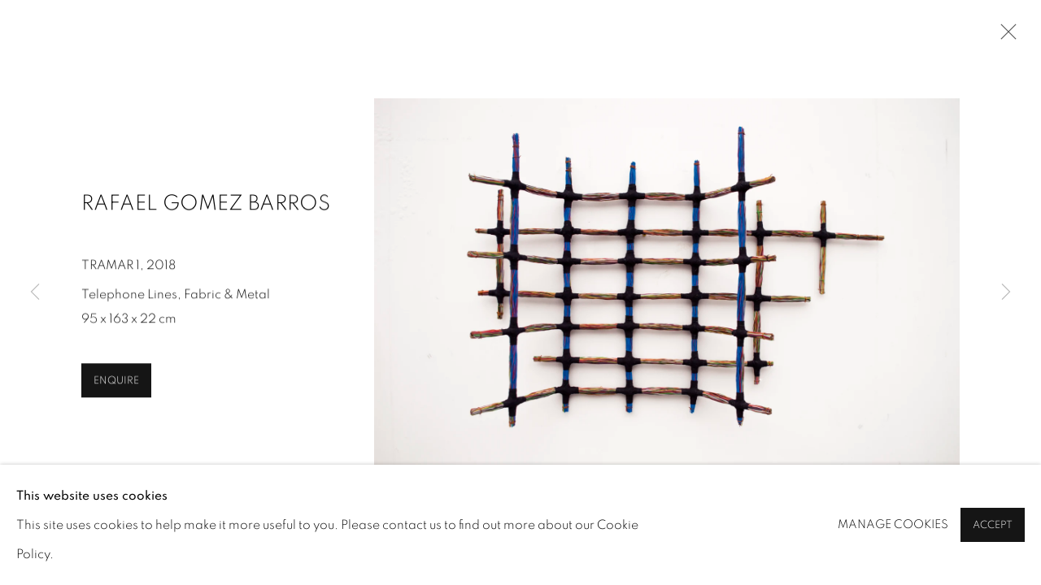

--- FILE ---
content_type: text/html; charset=utf-8
request_url: https://ministryofnomads.com/artists/39-rafael-gomez-barros/works/1572-rafael-gomez-barros-tramar-1-2018/
body_size: 11217
content:



                        
    <!DOCTYPE html>
    <!-- Site by Artlogic - https://artlogic.net -->
    <html lang="en">
        <head>
            <meta charset="utf-8">
            <title>Rafael Gomez Barros, Tramar 1, 2018 | Ministry of Nomads | A New Sustainable Art System</title>
        <meta property="og:site_name" content="Ministry of Nomads | A New Sustainable Art System" />
        <meta property="og:title" content="Rafael Gomez Barros, Tramar 1, 2018" />
        <meta property="og:description" content="Rafael Gomez Barros Tramar 1, 2018 Telephone Lines, Fabric &amp; Metal 95 x 163 x 22 cm" />
        <meta property="og:image" content="https://artlogic-res.cloudinary.com/w_1600,h_1600,c_limit,f_auto,fl_lossy,q_auto/artlogicstorage/ministryofnomads/images/view/17f78ae902eeef20084a541117744275/ministryofnomads-anewsustainableartsystem-rafael-gomez-barros-tramar-1-2018.jpg" />
        <meta property="og:image:width" content="1600" />
        <meta property="og:image:height" content="1600" />
        <meta property="twitter:card" content="summary_large_image">
        <meta property="twitter:url" content="https://ministryofnomads.com/artists/39-rafael-gomez-barros/works/1572-rafael-gomez-barros-tramar-1-2018/">
        <meta property="twitter:title" content="Rafael Gomez Barros, Tramar 1, 2018">
        <meta property="twitter:description" content="Rafael Gomez Barros Tramar 1, 2018 Telephone Lines, Fabric &amp; Metal 95 x 163 x 22 cm">
        <meta property="twitter:text:description" content="Rafael Gomez Barros Tramar 1, 2018 Telephone Lines, Fabric &amp; Metal 95 x 163 x 22 cm">
        <meta property="twitter:image" content="https://artlogic-res.cloudinary.com/w_1600,h_1600,c_limit,f_auto,fl_lossy,q_auto/artlogicstorage/ministryofnomads/images/view/17f78ae902eeef20084a541117744275/ministryofnomads-anewsustainableartsystem-rafael-gomez-barros-tramar-1-2018.jpg">
        <link rel="canonical" href="https://ministryofnomads.com/artworks/1572-rafael-gomez-barros-tramar-1-2018/" />
        <meta name="google" content="notranslate" />
            <meta name="description" content="Rafael Gomez Barros Tramar 1, 2018 Telephone Lines, Fabric &amp; Metal 95 x 163 x 22 cm" />
            <meta name="publication_date" content="2018-04-27 13:50:01" />
            <meta name="generator" content="Artlogic CMS - https://artlogic.net" />
            
            <meta name="accessibility_version" content="1.1"/>
            
            
                <meta name="viewport" content="width=device-width, minimum-scale=0.5, initial-scale=1.0" />

            

<link rel="icon" href="/usr/images/preferences/favicon-1-.ico" type="image/x-icon" />
<link rel="shortcut icon" href="/usr/images/preferences/favicon-1-.ico" type="image/x-icon" />

<meta name="application-name" content="Ministry of Nomads | A New Sustainable Art System"/>
<meta name="msapplication-TileColor" content="#ffffff"/>
            
            
            
                <link rel="stylesheet" media="print" href="/lib/g/2.0/styles/print.css">
                <link rel="stylesheet" media="print" href="/styles/print.css">

            <script>
            (window.Promise && window.Array.prototype.find) || document.write('<script src="/lib/js/polyfill/polyfill_es6.min.js"><\/script>');
            </script>


            
		<script data-context="helper" defer src="/lib/jquery/1.12.4/jquery-1.12.4.min.js?c=27042050002199&g=535d7107c0bcb11fd756a82db93daff1"></script>
            <script>
                var js_resource_obj = {"js_resource_list": ["/lib/g/2.0/scripts/artlogic_modules/webpack_public_path.js?c=27042050002199&g=535d7107c0bcb11fd756a82db93daff1", "/lib/g/2.0/scripts/webpack_import_helpers.js?c=27042050002199&g=535d7107c0bcb11fd756a82db93daff1", "/lib/jquery/1.12.4/plugins/jquery.browser.min.js?c=27042050002199&g=535d7107c0bcb11fd756a82db93daff1", "/lib/jquery/1.12.4/plugins/jquery.easing.min.js?c=27042050002199&g=535d7107c0bcb11fd756a82db93daff1", "/lib/jquery/1.12.4/plugins/jquery.archimedes-frontend-core-plugins-0.1.js?c=27042050002199&g=535d7107c0bcb11fd756a82db93daff1", "/lib/jquery/1.12.4/plugins/jquery.fitvids.js?c=27042050002199&g=535d7107c0bcb11fd756a82db93daff1", "/lib/g/2.0/scripts/artlogic_modules/plugins/pageload.js?c=27042050002199&g=535d7107c0bcb11fd756a82db93daff1", "/lib/g/2.0/scripts/artlogic_modules/plugins/fancybox-2.1.3.js?c=27042050002199&g=535d7107c0bcb11fd756a82db93daff1", "/lib/g/2.0/scripts/artlogic_modules/plugins/powerzoom.js?c=27042050002199&g=535d7107c0bcb11fd756a82db93daff1", "/lib/g/2.0/scripts/artlogic_modules/plugins/inview.js?c=27042050002199&g=535d7107c0bcb11fd756a82db93daff1", "/lib/g/2.0/scripts/artlogic_modules/plugins/elevateZoom.js?c=27042050002199&g=535d7107c0bcb11fd756a82db93daff1", "/lib/g/2.0/scripts/artlogic_modules/plugins/roomview.js?c=27042050002199&g=535d7107c0bcb11fd756a82db93daff1", "/lib/g/2.0/scripts/artlogic_modules/plugins/backgroundVideo.js?c=27042050002199&g=535d7107c0bcb11fd756a82db93daff1", "/lib/g/2.0/scripts/artlogic_modules/plugins/slick.js?c=27042050002199&g=535d7107c0bcb11fd756a82db93daff1", "/lib/g/2.0/scripts/artlogic_modules/plugins/zoom.js?c=27042050002199&g=535d7107c0bcb11fd756a82db93daff1", "/lib/g/2.0/scripts/artlogic_modules/plugins/plyr.js?c=27042050002199&g=535d7107c0bcb11fd756a82db93daff1", "/lib/g/2.0/scripts/artlogic_modules/plugins/thumbnailScroller.js?c=27042050002199&g=535d7107c0bcb11fd756a82db93daff1", "/lib/g/2.0/scripts/artlogic_modules/plugins/$.browser.min.js?c=27042050002199&g=535d7107c0bcb11fd756a82db93daff1", "/lib/g/2.0/scripts/artlogic_modules/plugins/parallax.js?c=27042050002199&g=535d7107c0bcb11fd756a82db93daff1", "/lib/g/2.0/scripts/artlogic_modules/plugins/roomview-photo.1.0.js?c=27042050002199&g=535d7107c0bcb11fd756a82db93daff1", "/lib/g/2.0/scripts/artlogic_modules/plugins/jquery.augmented_reality.1.0.js?c=27042050002199&g=535d7107c0bcb11fd756a82db93daff1", "/lib/g/2.0/scripts/artlogic_modules/plugins/crypto-js.js?c=27042050002199&g=535d7107c0bcb11fd756a82db93daff1", "/lib/g/2.0/scripts/artlogic_modules/plugins/hammer.js?c=27042050002199&g=535d7107c0bcb11fd756a82db93daff1", "/lib/g/2.0/scripts/artlogic_modules/plugins/fullpage.js?c=27042050002199&g=535d7107c0bcb11fd756a82db93daff1", "/lib/g/2.0/scripts/artlogic_modules/plugins/jquery.cycle2.min.js?c=27042050002199&g=535d7107c0bcb11fd756a82db93daff1", "/lib/g/2.0/scripts/artlogic_modules/galleries_js/pageload.js?c=27042050002199&g=535d7107c0bcb11fd756a82db93daff1", "/lib/g/2.0/scripts/artlogic_modules/galleries_js/scroll_sections.js?c=27042050002199&g=535d7107c0bcb11fd756a82db93daff1", "/lib/g/2.0/scripts/artlogic_modules/galleries_js/misc.js?c=27042050002199&g=535d7107c0bcb11fd756a82db93daff1", "/lib/g/2.0/scripts/artlogic_modules/galleries_js/artist_list_preview.js?c=27042050002199&g=535d7107c0bcb11fd756a82db93daff1", "/lib/g/2.0/scripts/artlogic_modules/galleries_js/vertical_homepage_slideshow.js?c=27042050002199&g=535d7107c0bcb11fd756a82db93daff1", "/lib/g/2.0/scripts/artlogic_modules/galleries_js/artist_list_slideshow.js?c=27042050002199&g=535d7107c0bcb11fd756a82db93daff1", "/lib/g/2.0/scripts/artlogic_modules/galleries_js/google_map_popup.js?c=27042050002199&g=535d7107c0bcb11fd756a82db93daff1", "/lib/g/2.0/scripts/artlogic_modules/galleries_js/responsive.js?c=27042050002199&g=535d7107c0bcb11fd756a82db93daff1", "/lib/g/2.0/scripts/artlogic_modules/galleries_js/artist_list_columns.js?c=27042050002199&g=535d7107c0bcb11fd756a82db93daff1", "/lib/g/2.0/scripts/artlogic_modules/galleries_js/layout.js?c=27042050002199&g=535d7107c0bcb11fd756a82db93daff1", "/lib/g/2.0/scripts/artlogic_modules/galleries_js/image_gallery.js?c=27042050002199&g=535d7107c0bcb11fd756a82db93daff1", "/lib/g/2.0/scripts/artlogic_modules/galleries_js/shipping_widget.js?c=27042050002199&g=535d7107c0bcb11fd756a82db93daff1", "/lib/g/2.0/scripts/artlogic_modules/galleries_js/forms.js?c=27042050002199&g=535d7107c0bcb11fd756a82db93daff1", "/lib/g/2.0/scripts/artlogic_modules/galleries_js/prevent_user_image_save.js?c=27042050002199&g=535d7107c0bcb11fd756a82db93daff1", "/lib/g/2.0/scripts/artlogic_modules/galleries_js/cover_page_slideshow.js?c=27042050002199&g=535d7107c0bcb11fd756a82db93daff1", "/lib/g/2.0/scripts/artlogic_modules/galleries_js/image_brightness.js?c=27042050002199&g=535d7107c0bcb11fd756a82db93daff1", "/lib/g/2.0/scripts/artlogic_modules/galleries_js/sharing.js?c=27042050002199&g=535d7107c0bcb11fd756a82db93daff1", "/lib/g/2.0/scripts/artlogic_modules/galleries_js/recaptcha.js?c=27042050002199&g=535d7107c0bcb11fd756a82db93daff1", "/lib/g/2.0/scripts/artlogic_modules/galleries_js/slideshow.js?c=27042050002199&g=535d7107c0bcb11fd756a82db93daff1", "/lib/g/2.0/scripts/artlogic_modules/galleries_js/lists.js?c=27042050002199&g=535d7107c0bcb11fd756a82db93daff1", "/lib/g/2.0/scripts/artlogic_modules/galleries_js/cookie_notification.js?c=27042050002199&g=535d7107c0bcb11fd756a82db93daff1", "/lib/g/2.0/scripts/artlogic_modules/galleries_js/jscroller_start.js?c=27042050002199&g=535d7107c0bcb11fd756a82db93daff1", "/lib/g/2.0/scripts/artlogic_modules/galleries_js/throttle.js?c=27042050002199&g=535d7107c0bcb11fd756a82db93daff1", "/lib/g/2.0/scripts/artlogic_modules/galleries_js/quicksearch.js?c=27042050002199&g=535d7107c0bcb11fd756a82db93daff1", "/lib/g/2.0/scripts/artlogic_modules/galleries_js/artist.js?c=27042050002199&g=535d7107c0bcb11fd756a82db93daff1", "/lib/g/2.0/scripts/artlogic_modules/galleries_js/debounce.js?c=27042050002199&g=535d7107c0bcb11fd756a82db93daff1", "/lib/g/2.0/scripts/artlogic_modules/galleries_js/publications.js?c=27042050002199&g=535d7107c0bcb11fd756a82db93daff1", "/lib/g/2.0/scripts/artlogic_modules/galleries_js/ar_artworks.js?c=27042050002199&g=535d7107c0bcb11fd756a82db93daff1", "/lib/g/2.0/scripts/artlogic_modules/galleries_js/fancybox.js?c=27042050002199&g=535d7107c0bcb11fd756a82db93daff1", "/lib/g/2.0/scripts/artlogic_modules/galleries_js/image_attributes.js?c=27042050002199&g=535d7107c0bcb11fd756a82db93daff1", "/lib/g/2.0/scripts/artlogic_modules/galleries_js/artworks.js?c=27042050002199&g=535d7107c0bcb11fd756a82db93daff1", "/lib/g/2.0/scripts/artlogic_modules/galleries_js/accessibility.js?c=27042050002199&g=535d7107c0bcb11fd756a82db93daff1", "/lib/g/2.0/scripts/artlogic_modules/galleries_js/google_maps.js?c=27042050002199&g=535d7107c0bcb11fd756a82db93daff1", "/lib/g/2.0/scripts/artlogic_modules/galleries_js/artwork_filters.js?c=27042050002199&g=535d7107c0bcb11fd756a82db93daff1", "/lib/g/2.0/scripts/artlogic_modules/galleries_js/parallax.js?c=27042050002199&g=535d7107c0bcb11fd756a82db93daff1", "/lib/g/2.0/scripts/artlogic_modules/galleries_js/slide_brightness.js?c=27042050002199&g=535d7107c0bcb11fd756a82db93daff1", "/lib/g/2.0/scripts/artlogic_modules/galleries_js/image_popup.js?c=27042050002199&g=535d7107c0bcb11fd756a82db93daff1", "/lib/g/2.0/scripts/artlogic_modules/galleries_js/sub_navigation.js?c=27042050002199&g=535d7107c0bcb11fd756a82db93daff1", "/lib/g/2.0/scripts/artlogic_modules/galleries_js/global_a.js?c=27042050002199&g=535d7107c0bcb11fd756a82db93daff1", "/lib/g/2.0/scripts/artlogic_modules/galleries_js/contact_form_popup.js?c=27042050002199&g=535d7107c0bcb11fd756a82db93daff1", "/lib/g/2.0/scripts/artlogic_modules/galleries_js/viewing_room.js?c=27042050002199&g=535d7107c0bcb11fd756a82db93daff1", "/lib/g/2.0/scripts/artlogic_modules/galleries_js/mailinglist_signup_form_popup.js?c=27042050002199&g=535d7107c0bcb11fd756a82db93daff1", "/lib/g/2.0/scripts/artlogic_modules/galleries_js/pageload_load_more_pagination.js?c=27042050002199&g=535d7107c0bcb11fd756a82db93daff1", "/lib/g/2.0/scripts/artlogic_modules/galleries_js/device.js?c=27042050002199&g=535d7107c0bcb11fd756a82db93daff1", "/lib/g/2.0/scripts/artlogic_modules/galleries_js/additional.js?c=27042050002199&g=535d7107c0bcb11fd756a82db93daff1", "/lib/g/2.0/scripts/artlogic_modules/galleries_js/plugin_tweaks.js?c=27042050002199&g=535d7107c0bcb11fd756a82db93daff1", "/lib/g/2.0/scripts/artlogic_modules/galleries_js/mailing_list_form.js?c=27042050002199&g=535d7107c0bcb11fd756a82db93daff1", "/lib/g/2.0/scripts/artlogic_modules/galleries_js/navigation.js?c=27042050002199&g=535d7107c0bcb11fd756a82db93daff1", "/lib/g/2.0/scripts/artlogic_modules/galleries_js/scroll.js?c=27042050002199&g=535d7107c0bcb11fd756a82db93daff1", "/lib/g/2.0/scripts/artlogic_modules/galleries_js/effects.js?c=27042050002199&g=535d7107c0bcb11fd756a82db93daff1", "/core/dynamic.js?c=27042050002199&g=535d7107c0bcb11fd756a82db93daff1", "/lib/archimedes/scripts/archimedes-frontend-core.js?c=27042050002199&g=535d7107c0bcb11fd756a82db93daff1", "/lib/archimedes/scripts/archimedes-frontend-modules.js?c=27042050002199&g=535d7107c0bcb11fd756a82db93daff1", "/lib/g/2.0/scripts/galleries_js_loader__mjs.js?c=27042050002199&g=535d7107c0bcb11fd756a82db93daff1", "/lib/g/2.0/scripts/feature_panels.js?c=27042050002199&g=535d7107c0bcb11fd756a82db93daff1", "/lib/g/themes/aspect/2.0/scripts/script.js?c=27042050002199&g=535d7107c0bcb11fd756a82db93daff1", "/lib/archimedes/scripts/json2.js?c=27042050002199&g=535d7107c0bcb11fd756a82db93daff1", "/lib/archimedes/scripts/shop.js?c=27042050002199&g=535d7107c0bcb11fd756a82db93daff1", "/lib/archimedes/scripts/recaptcha.js?c=27042050002199&g=535d7107c0bcb11fd756a82db93daff1"]};
                var errorCallbackAllowed = true;
                var errorCallback = function() {
                    if (!errorCallbackAllowed) {
                        return;
                    }
                    console.log('Error callback fired.')
                    // Error output
                    $.get('/api/process_js_error', {fullurl: 'https://ministryofnomads.com/artists/39-rafael-gomez-barros/works/1572-rafael-gomez-barros-tramar-1-2018/'});
                    errorCallbackAllowed = false;
                }
                window.onerror = function(message, source, lineno, colno, error) { 
                    console.log(error)
                    console.log('AL error detected'); 
                    errorCallback(); 
                };
            </script>
         <script>window.resourcePath = "https://static.artlogic.net/websites/ministryofnomads/4a856ff48418d5f4f932/"; </script> 
		<link data-context="helper" rel="stylesheet" type="text/css" href="https://static.artlogic.net/websites/ministryofnomads/4a856ff48418d5f4f932/app.b6fe8bff0ed18c46365d.css"/>
<!-- add crtical css to improve performance -->
		<script data-context="helper" defer src="/lib/jquery/1.12.4/jquery-1.12.4.min.js?c=27042050002199&g=535d7107c0bcb11fd756a82db93daff1"></script>
		<script data-context="helper" defer src="https://static.artlogic.net/websites/ministryofnomads/4a856ff48418d5f4f932/bundle.0221ea38210ca6741259.js"></script>
            
            
                <script defer src="https://ticketing.artlogic.net/lib/artlogicticketing-1.0.js"></script>
                <script>
                    window.addEventListener('load', function() {
                        $(document).ready(function() {
                            window.ticketing.set_base_url('https://ticketing.artlogic.net/ministryofnomads/cart');
                        });
                    });
                </script>

            
                


    <script>
        function get_cookie_preference(category) {
            result = false;
            try {
                var cookie_preferences = localStorage.getItem('cookie_preferences') || "";
                if (cookie_preferences) {
                    cookie_preferences = JSON.parse(cookie_preferences);
                    if (cookie_preferences.date) {
                        var expires_on = new Date(cookie_preferences.date);
                        expires_on.setDate(expires_on.getDate() + 365);
                        console.log('cookie preferences expire on', expires_on.toISOString());
                        var valid = expires_on > new Date();
                        if (valid && cookie_preferences.hasOwnProperty(category) && cookie_preferences[category]) {
                            result = true;
                        }
                    }
                }
            }
            catch(e) {
                console.warn('get_cookie_preference() failed');
                return result;
            }
            return result;
        }

        window.google_analytics_init = function(page){
            var collectConsent = true;
            var useConsentMode = false;
            var analyticsProperties = ['UA-157276145-10', 'UA-167095149-1', 'AW-668658100'];
            var analyticsCookieType = 'statistics';
            var disableGa = false;
            var sendToArtlogic = true;
            var artlogicProperties = {
                'UA': 'UA-157296318-1',
                'GA': 'G-GLQ6WNJKR5',
            };

            analyticsProperties = analyticsProperties.concat(Object.values(artlogicProperties));

            var uaAnalyticsProperties = analyticsProperties.filter((p) => p.startsWith('UA-'));
            var ga4AnalyticsProperties = analyticsProperties.filter((p) => p.startsWith('G-')).concat(analyticsProperties.filter((p) => p.startsWith('AW-')));

            if (collectConsent) {
                disableGa = !get_cookie_preference(analyticsCookieType);

                for (var i=0; i < analyticsProperties.length; i++){
                    var key = 'ga-disable-' + analyticsProperties[i];

                    window[key] = disableGa;
                }

                if (disableGa) {
                    if (document.cookie.length) {
                        var cookieList = document.cookie.split(/; */);

                        for (var i=0; i < cookieList.length; i++) {
                            var splitCookie = cookieList[i].split('='); //this.split('=');

                            if (splitCookie[0].indexOf('_ga') == 0 || splitCookie[0].indexOf('_gid') == 0 || splitCookie[0].indexOf('__utm') == 0) {
                                //h.deleteCookie(splitCookie[0]);
                                var domain = location.hostname;
                                var cookie_name = splitCookie[0];
                                document.cookie =
                                    cookie_name + "=" + ";path=/;domain="+domain+";expires=Thu, 01 Jan 1970 00:00:01 GMT";
                                // now delete the version without a subdomain
                                domain = domain.split('.');
                                domain.shift();
                                domain = domain.join('.');
                                document.cookie =
                                    cookie_name + "=" + ";path=/;domain="+domain+";expires=Thu, 01 Jan 1970 00:00:01 GMT";
                            }
                        }
                    }
                }
            }

            if (uaAnalyticsProperties.length) {
                (function(i,s,o,g,r,a,m){i['GoogleAnalyticsObject']=r;i[r]=i[r]||function(){
                (i[r].q=i[r].q||[]).push(arguments)},i[r].l=1*new Date();a=s.createElement(o),
                m=s.getElementsByTagName(o)[0];a.async=1;a.src=g;m.parentNode.insertBefore(a,m)
                })(window,document,'script','//www.google-analytics.com/analytics.js','ga');


                if (!disableGa) {
                    var anonymizeIps = false;

                    for (var i=0; i < uaAnalyticsProperties.length; i++) {
                        var propertyKey = '';

                        if (i > 0) {
                            propertyKey = 'tracker' + String(i + 1);
                        }

                        var createArgs = [
                            'create',
                            uaAnalyticsProperties[i],
                            'auto',
                        ];

                        if (propertyKey) {
                            createArgs.push({'name': propertyKey});
                        }

                        ga.apply(null, createArgs);

                        if (anonymizeIps) {
                            ga('set', 'anonymizeIp', true);
                        }

                        var pageViewArgs = [
                            propertyKey ? propertyKey + '.send' : 'send',
                            'pageview'
                        ]

                        if (page) {
                            pageViewArgs.push(page)
                        }

                        ga.apply(null, pageViewArgs);
                    }

                    if (sendToArtlogic) {
                        ga('create', 'UA-157296318-1', 'auto', {'name': 'artlogic_tracker'});

                        if (anonymizeIps) {
                            ga('set', 'anonymizeIp', true);
                        }

                        var pageViewArgs = [
                            'artlogic_tracker.send',
                            'pageview'
                        ]

                        if (page) {
                            pageViewArgs.push(page)
                        }

                        ga.apply(null, pageViewArgs);
                    }
                }
            }

            if (ga4AnalyticsProperties.length) {
                if (!disableGa || useConsentMode) {
                    (function(d, script) {
                        script = d.createElement('script');
                        script.type = 'text/javascript';
                        script.async = true;
                        script.src = 'https://www.googletagmanager.com/gtag/js?id=' + ga4AnalyticsProperties[0];
                        d.getElementsByTagName('head')[0].appendChild(script);
                    }(document));

                    window.dataLayer = window.dataLayer || [];
                    window.gtag = function (){dataLayer.push(arguments);}
                    window.gtag('js', new Date());

                    if (useConsentMode) {
                        gtag('consent', 'default', {
                            'ad_storage': 'denied',
                            'analytics_storage': 'denied',
                            'functionality_storage': 'denied',
                            'personalization_storage': 'denied',
                            'security': 'denied',
                        });

                        if (disableGa) {
                            // If this has previously been granted, it will need set back to denied (ie on cookie change)
                            gtag('consent', 'update', {
                                'analytics_storage': 'denied',
                            });
                        } else {
                            gtag('consent', 'update', {
                                'analytics_storage': 'granted',
                            });
                        }
                    }

                    for (var i=0; i < ga4AnalyticsProperties.length; i++) {
                        window.gtag('config', ga4AnalyticsProperties[i]);
                    }

                }
            }
        }

        var waitForPageLoad = true;

        if (waitForPageLoad) {
            window.addEventListener('load', function() {
                window.google_analytics_init();
                window.archimedes.archimedes_core.analytics.init();
            });
        } else {
            window.google_analytics_init();
        }
    </script>

                

    <script>
      window.google_tag_manager_setup = () => {
        (function(w,d,s,l,i){w[l]=w[l]||[];w[l].push({'gtm.start':
        new Date().getTime(),event:'gtm.js'});var f=d.getElementsByTagName(s)[0],
        j=d.createElement(s),dl=l!='dataLayer'?'&l='+l:'';j.async=true;j.src=
        'https://www.googletagmanager.com/gtm.js?id='+i+dl;f.parentNode.insertBefore(j,f);
        })(window,document,'script','dataLayer','GTM-KJBNQ99');

        window.dataLayer = window.dataLayer || [];
        function gtag(){dataLayer.push(arguments);}
        gtag('js', new Date());

        default_consent = {
          'ad_storage': 'denied',
          'ad_user_data': 'denied',
          'ad_personalization': 'denied',
          'analytics_storage': 'denied',
          'wait_for_update': 1000,
          'essential': 'denied'
        }

        var cookie_types = ['functionality', 'statistics', 'marketing'];
        cookie_types.forEach((cookie_type) => {
          default_consent[cookie_type] = 'denied'
        })

        gtag('consent', 'default', default_consent);

        window.google_tag_manager_init();
      }

      window.google_tag_manager_init = function(){

        window.dataLayer = window.dataLayer || [];
        function gtag(){dataLayer.push(arguments);}

        var cookie_preferences = localStorage.getItem('cookie_preferences') || "";
        if (cookie_preferences) {
          var update_consent = {}
          cookie_preferences = JSON.parse(cookie_preferences)
          for (const [key, value] of Object.entries(cookie_preferences)) {
            if (key == 'date') continue;
            if (value == true) update_consent[key] = 'granted'
            if (key == 'marketing' && value == true) {
              update_consent['ad_storage'] = 'granted'
              update_consent['ad_user_data'] = 'granted'
              update_consent['ad_personalization'] = 'granted'
              update_consent['analytics_storage'] = 'granted'
            }
          }

          gtag('consent', 'update', update_consent)
        }
      }

            window.addEventListener('load', function() {
                window.google_tag_manager_setup();
            });
    
    </script>

                


    <!-- Facebook Pixel Code -->            
    <script>
        !function(f,b,e,v,n,t,s)
        {if(f.fbq)return;n=f.fbq=function(){n.callMethod?
        n.callMethod.apply(n,arguments):n.queue.push(arguments)};
        if(!f._fbq)f._fbq=n;n.push=n;n.loaded=!0;n.version='2.0';
        n.queue=[];t=b.createElement(e);t.async=!0;
        t.src=v;s=b.getElementsByTagName(e)[0];
        s.parentNode.insertBefore(t,s)}(window, document,'script',
        'https://connect.facebook.net/en_US/fbevents.js');
            fbq('consent', 'revoke');
        fbq('init', 202207577760960);
        fbq('track', 'PageView');
    </script>
    <!-- End Facebook Pixel Code -->

            
            
            
            <noscript> 
                <style>
                    body {
                        opacity: 1 !important;
                    }
                </style>
            </noscript>
        </head>
        
        
        
        <body class="section-artists page-artists site-responsive responsive-top-size-1023 responsive-nav-slide-nav responsive-nav-side-position-fullscreen responsive-layout-forced-lists responsive-layout-forced-image-lists responsive-layout-forced-tile-lists analytics-track-all-links site-lib-version-2-0 scroll_sub_nav_enabled responsive_src_image_sizing hero_heading_title_position_overlay page-param-39-rafael-gomez-barros page-param-id-39 page-param-works page-param-1572-rafael-gomez-barros-tramar-1-2018 page-param-id-1572 page-param-type-artist_id page-param-type-subsection page-param-type-object_id  layout-fixed-header site-type-template pageload-ajax-navigation-active layout-animation-enabled layout-lazyload-enabled" data-viewport-width="1024" data-site-name="ministryofnomads" data-connected-db-name="ministryofnomads" data-pathname="/artists/39-rafael-gomez-barros/works/1572-rafael-gomez-barros-tramar-1-2018/"
    style="opacity: 0;"

>
            <script>document.getElementsByTagName('body')[0].className+=' browser-js-enabled';</script>
            

                

	    <noscript><iframe src="https://www.googletagmanager.com/ns.html?id=GTM-KJBNQ99" height="0" width="0" style="display:none;visibility:hidden"></iframe></noscript>


            
            






        <div id="responsive_slide_nav_content_wrapper">

    <div id="container">

        
    


    <div class="header-fixed-wrapper">
    <header id="header" class="clearwithin header_fixed header_hide_border  ">
        <div class="inner clearwithin">

            


<div id="logo" class=" user-custom-logo-image"><a href="/">Ministry of Nomads | A New Sustainable Art System</a></div>


            
                <div id="skiplink-container">
                    <div>
                        <a href="#main_content" class="skiplink">Skip to main content</a>
                    </div>
                </div>
            
        
            <div class="header-ui-wrapper">

                    <div id="responsive_slide_nav_wrapper" class="mobile_menu_align_center" data-nav-items-animation-delay>
                        <div id="responsive_slide_nav_wrapper_inner" data-responsive-top-size=1023>
                        
                            <nav id="top_nav" aria-label="Main site" class="navigation noprint clearwithin">
                                
<div id="top_nav_reveal" class="hidden"><ul><li><a href="#" role="button" aria-label="Close">Menu</a></li></ul></div>

        <ul class="topnav">
		<li class="topnav-filepath-artists topnav-label-artists topnav-id-11 active"><a href="/artists/" aria-label="Link to Ministry of Nomads | A New Sustainable Art System Artists page (current nav item)">Artists</a></li>
		<li class="topnav-filepath-exhibitions topnav-label-exhibitions topnav-id-13"><a href="/exhibitions/" aria-label="Link to Ministry of Nomads | A New Sustainable Art System Exhibitions page">Exhibitions</a></li>
		<li class="topnav-filepath-virtual-galleries topnav-label-virtual-galleries topnav-id-49"><a href="/virtual-galleries/" aria-label="Link to Ministry of Nomads | A New Sustainable Art System Virtual Galleries page">Virtual Galleries</a></li>
		<li class="topnav-filepath-video topnav-label-video topnav-id-19"><a href="/video/" aria-label="Link to Ministry of Nomads | A New Sustainable Art System Video page">Video</a></li>
		<li class="topnav-filepath-about topnav-label-about topnav-id-22 last"><a href="/about/" aria-label="Link to Ministry of Nomads | A New Sustainable Art System About page">About</a></li>
	</ul>


                                
                                



                                
                            </nav>
                        
                        </div>
                    </div>
                

                <div class="header-icons-wrapper  active cart-icon-active">
                    
                    

                        



<!--excludeindexstart-->
<div id="store_cart_widget" class="hide_when_empty">
    <div class="store_cart_widget_inner">
        <div id="scw_heading"><a href="/store/basket/" class="scw_checkout_link">Cart</a></div>
        <div id="scw_items">
            <a href="/store/basket/" aria-label="Your store basket is empty" data-currency="&pound;">
                <span class="scw_total_items"><span class="scw_total_count">0</span><span class="scw_total_items_text"> items</span></span>
               

                    <span class="scw_total_price">
                        <span class="scw_total_price_currency widget_currency">&pound;</span>
                        <span class="scw_total_price_amount widget_total_price" 
                                data-cart_include_vat_in_price="False" 
                                data-total_price_without_vat_in_base_currency="0" 
                                data-total_price_with_vat_in_base_currency="0"
                                data-conversion_rate='{"GBP": {"conversion_rate": 1, "name": "&pound;", "stripe_code": "gbp"}}'
                                data-count="0">
                        </span>
                    </span>
      
                
            </a>
        </div>
        <div id="scw_checkout">
            <div class="scw_checkout_button"><a href="/store/basket/" class="scw_checkout_link">Checkout</a></div>
        </div>
            <div id="scw_popup" class="hidden scw_popup_always_show">
                <div id="scw_popup_inner">
                    <h3>Item added to cart</h3>
                    <div id="scw_popup_buttons_container">
                        <div class="button"><a href="/store/basket/">View cart & checkout</a></div>
                        <div id="scw_popup_close" class="link"><a href="#">Continue shopping</a></div>
                    </div>
                    <div class="clear"></div>
                </div>
            </div>
        
    </div>
</div>
<!--excludeindexend-->

                    
     
                        <div id="slide_nav_reveal" tabindex="0" role="button">Menu</div>
                </div>
                
                

                



                

                
            </div>
        </div>
        



    </header>
    </div>



        
            





        <div id="main_content" role="main" class="clearwithin">
            <!--contentstart-->
            







    


<div class="subsection-artist-detail-page subsection-wrapper-works-object record-content-short-bio record-content-full-bio record-content-artist-image record-content-group-images-override "
     data-search-record-type="artists" data-search-record-id="39">

    <div class="artist-header heading_wrapper clearwithin">

            
            <div class="h1_wrapper ">
                

                <h1 class="has_subnav" data-onclick-url="/artists/39/">
                    Rafael Gomez Barros
                </h1>
            </div>

            






    <div id="sub_nav" class="navigation  noprint clearwithin" role="navigation" aria-label="Artist sections">
        
        <ul>
            
            
                
                    
                    <li id="sub-item-share" class="first">
                            



    <script>
        var addthis_config = {
            data_track_addressbar: false,
            services_exclude: 'print, gmail, stumbleupon, more, google',
            ui_click: true, data_ga_tracker: 'UA-157276145-10, UA-167095149-1, AW-668658100',
            data_ga_property: 'UA-157276145-10, UA-167095149-1, AW-668658100',
            data_ga_social: true,
            ui_use_css: true,
            data_use_cookies_ondomain: false,
            data_use_cookies: false
        };

    </script>
    <div class="social_sharing_wrap not-prose clearwithin">


        

        

        <div class="link share_link popup_vertical_link  subnav_share_link  retain_dropdown_dom_position" data-link-type="share_link">
            <a href="#" role="button" aria-haspopup="true" aria-expanded="false">Share</a>

                
                <div id="social_sharing" class="social_sharing popup_links_parent">
                <div id="relative_social_sharing" class="relative_social_sharing">
                <div id="social_sharing_links" class="social_sharing_links popup_vertical dropdown_closed addthis_toolbox popup_links">
                        <ul>
                        
                            
                                <li class="social_links_item">
                                    <a href="https://www.facebook.com/sharer.php?u=http://ministryofnomads.com/artists/39-rafael-gomez-barros/works/1572-rafael-gomez-barros-tramar-1-2018/" target="_blank" class="addthis_button_facebook">
                                        <span class="add_this_social_media_icon facebook"></span>Facebook
                                    </a>
                                </li>
                            
                                <li class="social_links_item">
                                    <a href="https://x.com/share?url=http://ministryofnomads.com/artists/39-rafael-gomez-barros/works/1572-rafael-gomez-barros-tramar-1-2018/" target="_blank" class="addthis_button_x">
                                        <span class="add_this_social_media_icon x"></span>X
                                    </a>
                                </li>
                            
                                <li class="social_links_item">
                                    <a href="https://www.pinterest.com/pin/create/button/?url=https%3A//ministryofnomads.com/artists/39-rafael-gomez-barros/works/1572-rafael-gomez-barros-tramar-1-2018/&media=https%3A//artlogic-res.cloudinary.com/f_auto%2Cfl_lossy%2Cq_auto/ws-ministryofnomads/usr/images/artists/group_images_override/items/82/824a3849109643eabdbfb7cb7fb8814a/retrato.-gomezbarros.jpg&description=Rafael%20Gomez%20Barros" target="_blank" class="addthis_button_pinterest_share">
                                        <span class="add_this_social_media_icon pinterest"></span>Pinterest
                                    </a>
                                </li>
                            
                                <li class="social_links_item">
                                    <a href="https://www.tumblr.com/share/link?url=http://ministryofnomads.com/artists/39-rafael-gomez-barros/works/1572-rafael-gomez-barros-tramar-1-2018/" target="_blank" class="addthis_button_tumblr">
                                        <span class="add_this_social_media_icon tumblr"></span>Tumblr
                                    </a>
                                </li>
                            
                                <li class="social_links_item">
                                    <a href="mailto:?subject=Rafael%20Gomez%20Barros&body= http://ministryofnomads.com/artists/39-rafael-gomez-barros/works/1572-rafael-gomez-barros-tramar-1-2018/" target="_blank" class="addthis_button_email">
                                        <span class="add_this_social_media_icon email"></span>Email
                                    </a>
                                </li>
                        </ul>
                </div>
                </div>
                </div>
                
        

        </div>



    </div>

                    </li>
                    
                    
                    <li id="sub-item-overview" class="">
                                
                                <a href="#"  data-subsection-type="overview" aria-label="Link to Rafael Gomez Barros Overview">Overview</a>
                    </li>
                    
                    
                    <li id="sub-item-works" class="active">
                                
                                <a href="#"  data-subsection-type="works" aria-label="Link to Rafael Gomez Barros Works (current nav item)">Works</a>
                    </li>
                    
                    
                    <li id="sub-item-video" class="">
                                
                                <a href="#"  data-subsection-type="video" aria-label="Link to Rafael Gomez Barros Video">Video</a>
                    </li>
                    
                    
                    <li id="sub-item-biography" class="">
                                
                                <a href="#"  data-subsection-type="biography" aria-label="Link to Rafael Gomez Barros Biography">Biography</a>
                    </li>
                    
            
        </ul>
    </div>
    <div class="sub_nav_clear clear"></div>

            


    </div>


    <div id="content" class="clearwithin">



                        



<div class="subsection-works ">
    

        
            










<div class="artwork_detail_wrapper site-popup-enabled-content"
     data-pageload-popup-fallback-close-path="/artists/39-rafael-gomez-barros/works/">

    <div id="image_gallery" 
         class="clearwithin record-layout-standard artwork image_gallery_has_caption" 
         
         data-search-record-type="artworks" data-search-record-id="1572"
    >

            <div class="draginner">
            <div id="image_container_wrapper">
        
        <div id="image_container"
             class=" "
             data-record-type="artwork">


                    
                        

                            
                            <div class="item">
                                <span class="image" data-width="6016" data-height="4000">
                                        <a href="https://artlogic-res.cloudinary.com/w_2400,h_2400,c_limit,f_auto,fl_lossy,q_auto/artlogicstorage/ministryofnomads/images/view/17f78ae902eeef20084a541117744275/ministryofnomads-anewsustainableartsystem-rafael-gomez-barros-tramar-1-2018.jpg"
                                           class="  image_popup image_popup_zoom_buttons"
                                           data-fancybox-group="group1"
                                           data-fancybox-title="" data-popup_zoom_image="https://artlogic-res.cloudinary.com/w_4000,h_4000,c_limit,f_auto,fl_lossy,q_auto/artlogicstorage/ministryofnomads/images/view/17f78ae902eeef20084a541117744275/ministryofnomads-anewsustainableartsystem-rafael-gomez-barros-tramar-1-2018.jpg">
                                            <span class="screen-reader-only">Open a larger version of the following image in a popup:</span>

                                    <img src="[data-uri]"

                                         data-src="https://artlogic-res.cloudinary.com/w_1600,h_1600,c_limit,f_auto,fl_lossy,q_auto/artlogicstorage/ministryofnomads/images/view/17f78ae902eeef20084a541117744275/ministryofnomads-anewsustainableartsystem-rafael-gomez-barros-tramar-1-2018.jpg"

                                         alt="Rafael Gomez Barros, Tramar 1, 2018"

                                         class=""
                                         />

                                        </a>
                                    </span>

                            </span>
                            </div>


        </div>
            </div>

        <div id="content_module" class="clearwithin">

                <div class="artwork_details_wrapper clearwithin  ">



                    

                        <h1 class="artist">
                                <a href="/artists/39-rafael-gomez-barros/">Rafael Gomez Barros</a>
                        </h1>


                            <div class="subtitle">
                                <span class="title">Tramar 1</span><span class="comma">, </span><span class="year">2018</span>
                            </div>


                                    <div class="detail_view_module detail_view_module_artwork_caption prose">
                                        <div class="medium">Telephone Lines, Fabric & Metal </div><div class="dimensions">95 x 163 x 22 cm</div>
                                    </div>











                                <div class="enquire">
            <!--excludeindexstart-->
            <div class="enquire_button_container clearwithin ">
                <div class="button"><a href="javascript:void(0)" role="button" class="website_contact_form link-no-ajax" data-contact-form-stock-number="" data-contact-form-item-table="artworks" data-contact-form-item-id="1572" data-contact-form-details="%3Cdiv%20class%3D%22artist%22%3ERafael%20Gomez%20Barros%3C/div%3E%3Cdiv%20class%3D%22title_and_year%22%3E%3Cspan%20class%3D%22title_and_year_title%22%3ETramar%201%3C/span%3E%2C%20%3Cspan%20class%3D%22title_and_year_year%22%3E2018%3C/span%3E%3C/div%3E%3Cdiv%20class%3D%22medium%22%3ETelephone%20Lines%2C%20Fabric%20%26%20Metal%20%3C/div%3E%3Cdiv%20class%3D%22dimensions%22%3E95%20x%20163%20x%2022%20cm%3C/div%3E" data-contact-form-image="https://artlogic-res.cloudinary.com/w_75,h_75,c_fill,f_auto,fl_lossy,q_auto/artlogicstorage/ministryofnomads/images/view/17f78ae902eeef20084a541117744275/ministryofnomads-anewsustainableartsystem-rafael-gomez-barros-tramar-1-2018.jpg" data-contact-form-hide-context="" data-contact-form-to="" data-contact-form-to-bcc=""   data-contact-form-artist-interest="Rafael Gomez Barros" data-contact-form-artwork-interest="Tramar 1">Enquire</a></div>
                <div class="enquire_link_simple_artwork_details hidden">%3Cdiv%20class%3D%22artist%22%3ERafael%20Gomez%20Barros%3C/div%3E%3Cdiv%20class%3D%22title_and_year%22%3E%3Cspan%20class%3D%22title_and_year_title%22%3ETramar%201%3C/span%3E%2C%20%3Cspan%20class%3D%22title_and_year_year%22%3E2018%3C/span%3E%3C/div%3E%3Cdiv%20class%3D%22medium%22%3ETelephone%20Lines%2C%20Fabric%20%26%20Metal%20%3C/div%3E%3Cdiv%20class%3D%22dimensions%22%3E95%20x%20163%20x%2022%20cm%3C/div%3E</div>
            </div>
            <!--excludeindexend-->
        </div>






                    <!--excludeindexstart-->
                    <div class="clear"></div>
                    


                    <div class="visualisation-tools horizontal-view">




                    </div>
                    <!--excludeindexend-->



                        



                <div id="artwork_description_2" class="hidden" tabindex=-1>
                    <div class="detail_view_module prose">
                    </div>





                </div>



























                            <!--excludeindexstart-->


                        
        <div class="page_stats pagination_controls" id="page_stats_0">
            <div class="ps_links">
                    <div class="ps_item pagination_controls_prev"><a href="/artists/39-rafael-gomez-barros/works/1571-rafael-gomez-barros-tramar-2-2018/"
                                                                     class="ps_link ps_previous focustrap-ignore">Previous</a>
                    </div>
                <div class="ps_item sep">|</div>
                    <div class="ps_item pagination_controls_next"><a href="/artists/39-rafael-gomez-barros/works/1573-rafael-gomez-barros-tramar-3-2018/"
                                                                     class="ps_link ps_next focustrap-ignore">Next</a>
                    </div>
            </div>
            <div class="ps_pages">
                <div class="ps_pages_indented">
                    <div class="ps_page_number">9&nbsp;</div>
                    <div class="left">of
                        &nbsp;25</div>
                </div>
            </div>
            <div class="clear"></div>
        </div>


                            <!--excludeindexend-->



                </div>
        </div>



        
    

            </div>
            <div class="draginner_loader loader_basic"></div>
</div>




</div>



    


    </div>

    


</div>



            <!--contentend-->
        </div>

        


            
                

























<div id="footer" role="contentinfo" class="">
    <div class="inner">
            
    <div class="copyright">
            
    <div class="small-links-container">
            <div class="cookie_notification_preferences"><a href="javascript:void(0)" role="button" class="link-no-ajax">Manage cookies</a></div>



    </div>

        <div id="copyright" class="noprint">
            <div class="copyright-text">
                    Copyright © 2025 Ministry of Nomads
            </div>
                
        
        <div id="artlogic" class="noprint"><a href="https://artlogic.net/" target="_blank" rel="noopener noreferrer">
                Site by Artlogic
        </a></div>

        </div>
        
    </div>

            

            
        <div id="contact_info">
                <p>Inquiries: Maria Vega</p>
<p><a href="mailto:mv@ministryofnomads.com">mv@ministryofnomads.com</a>    (+44) 7842 890009</p>
        </div>

            
    

            

            

        <div class="clear"></div>
    </div>
</div>
        <div class="clear"></div>

            <div id="cookie_notification" role="region" aria-label="Cookie banner" data-mode="consent" data-cookie-notification-settings="">
    <div class="inner">
        <div id="cookie_notification_message" class="prose">
                <p><strong>This website uses cookies</strong><br>This site uses cookies to help make it more useful to you. Please contact us to find out more about our Cookie Policy.</p>
        </div>
        <div id="cookie_notification_preferences" class="link"><a href="javascript:;" role="button">Manage cookies</a></div>
        <div id="cookie_notification_accept" class="button"><a href="javascript:;" role="button">Accept</a></div>

    </div>
</div>
    <div id="manage_cookie_preferences_popup_container">
        <div id="manage_cookie_preferences_popup_overlay"></div>
        <div id="manage_cookie_preferences_popup_inner">
            <div id="manage_cookie_preferences_popup_box" role="dialog" aria-modal="true" aria-label="Cookie preferences">
                <div id="manage_cookie_preferences_close_popup_link" class="close">
                    <a href="javascript:;" role="button" aria-label="close">
                        <svg width="20px" height="20px" viewBox="0 0 488 488" version="1.1" xmlns="http://www.w3.org/2000/svg" xmlns:xlink="http://www.w3.org/1999/xlink" aria-hidden="true">
                            <g id="Page-1" stroke="none" stroke-width="1" fill="none" fill-rule="evenodd">
                                <g id="close" fill="#5D5D5D" fill-rule="nonzero">
                                    <polygon id="Path" points="488 468 468 488 244 264 20 488 0 468 224 244 0 20 20 0 244 224 468 0 488 20 264 244"></polygon>
                                </g>
                            </g>
                        </svg>
                    </a>
                </div>
                <h2>Cookie preferences</h2>
                    <p>Check the boxes for the cookie categories you allow our site to use</p>
                
                <div id="manage_cookie_preferences_form_wrapper">
                    <div class="form form_style_simplified">

                        <form id="cookie_preferences_form">
                            <fieldset>
                                <legend class="visually-hidden">Cookie options</legend>
                                <div>
                                    <label><input type="checkbox" name="essential" disabled checked value="1"> Strictly necessary</label>
                                    <div class="note">Required for the website to function and cannot be disabled.</div>
                                </div>
                                <div>
                                    <label><input type="checkbox" name="functionality"  value="1"> Preferences and functionality</label>
                                    <div class="note">Improve your experience on the website by storing choices you make about how it should function.</div>
                                </div>
                                <div>
                                    <label><input type="checkbox" name="statistics"  value="1"> Statistics</label>
                                    <div class="note">Allow us to collect anonymous usage data in order to improve the experience on our website.</div>
                                </div>
                                <div>
                                    <label><input type="checkbox" name="marketing"  value="1"> Marketing</label>
                                    <div class="note">Allow us to identify our visitors so that we can offer personalised, targeted marketing.</div>
                                </div>
                            </fieldset>
                            
                            <div class="button">
                                <a href="javascript:;" id="cookie_preferences_form_submit" role="button">Save preferences</a>
                            </div>
                        </form>

                    </div>
                </div>
            </div>
        </div>
    </div>

        


            
    
    
    
    <div id="mailing_list_popup_container" class=" auto_popup" data-timeout="10" data-cookie-expiry="604800">
        <div id="mailing_list_popup_overlay"></div>
        <div id="mailing_list_popup_inner">
            <div id="mailing_list_popup_box" role="dialog" aria-modal="true" aria-label="Mailing list popup">
                <div id="mailinglist_signup_close_popup_link" class="close"><a href="#" aria-label="Close" role="button" tabindex="0">Close</a></div>
                <h2>Subscibe to our Mailing List</h2>
                    <div class="description prose">
                        <h3 style="text-align: center;"><img style="vertical-align: middle;" alt="" src="https://artlogic-res.cloudinary.com/c_limit,f_auto,fl_lossy,q_auto/ws-ministryofnomads/usr/library/main/images/image-70-.jpg" /></h3>
<p> </p>
<p style="text-align: center;">Subscribe to our mailing list for updates on upcoming shows. </p>
<p> </p>
                    </div>
            
                    

<div id="artlogic_mailinglist_signup_form_wrapper">
    <div class="form form_style_simplified form_layout_hidden_labels">

        <form id="artlogic_mailinglist_signup_form" class="mailing_list_form clearwithin  " method="post" onsubmit="return false;" data-field-error="Please fill in all required fields." data-field-thanks-heading="Thank you" data-field-error-heading="Sorry" data-field-thanks-content="You have been added to our mailing list" data-field-exists-heading="Thank you" data-field-exists-content="You are already on our mailing list">
        
            <div class="error" tabindex="-1"></div>

                
                <div id="email_row" class="form_row">
                                <label for="ml_email">Email *</label>
                                <input name="email" class="inputField" id="ml_email" type="email" required autocomplete="email" value="" />
                </div>
                
                <div id="firstname_row" class="form_row">
                                <label for="ml_firstname">First name *</label>
                                <input name="firstname" class="inputField" id="ml_firstname" type="text" required autocomplete="given-name" value="" />
                </div>
                
                <div id="lastname_row" class="form_row">
                                <label for="ml_lastname">Last name *</label>
                                <input name="lastname" class="inputField" id="ml_lastname" type="text" required autocomplete="family-name" value="" />
                </div>

                <input type="hidden" name="interests" value="">
                <input type="hidden" name="phone" value="">
                <input type="hidden" name="organisation" value="">
                <input type="hidden" name="categories" value="">
                <input type="hidden" name="position" value="">


            <input type="hidden" name="tmp_send" value="1" />
            <input type="hidden" name="lang" value="" />
            <input type="hidden" name="originating_page" value="/artists/39-rafael-gomez-barros/works/1572-rafael-gomez-barros-tramar-1-2018/" />
            <input type="hidden" name="encoded_data" value="eyJub3RfaGlkZGVuIjogZmFsc2V9" />


            <div id="email_warning">
                <div id="email_warning_inner"></div>
            </div>
            

            <div id="mailing_submit_button" class="rowElem">
                <div class="button"><a class="submit_button" role="button" href="#">Subscribe</a></div>
            </div>
        </form>

            



<div id="privacy_policy_form_msg" class="privacy_policy_form_msg prose">
    <div class="asterisk">
        <p>
            * denotes required fields
        </p>
    </div>
        <p>
            We will process the personal data you have supplied in accordance with our privacy policy (available on request). You can unsubscribe or change your preferences at any time by clicking the link in our emails.
        </p>
</div>
    </div>
</div>

            </div>
        </div>
    </div>
    
    





    </div>

        </div>




            
            
                





            
            
        <!-- sentry-verification-string -->
    <!--  -->
</body>
    </html>


